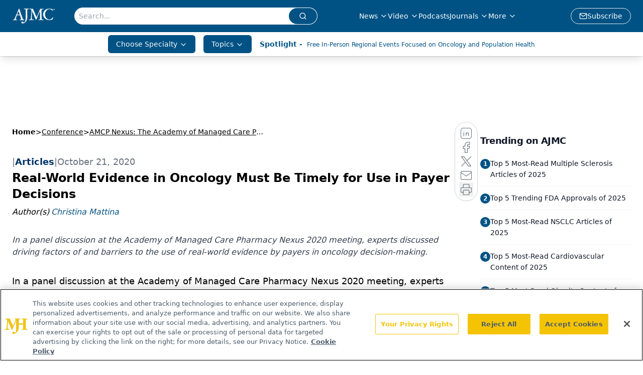

--- FILE ---
content_type: text/html; charset=utf-8
request_url: https://www.google.com/recaptcha/api2/aframe
body_size: 182
content:
<!DOCTYPE HTML><html><head><meta http-equiv="content-type" content="text/html; charset=UTF-8"></head><body><script nonce="4dufhDUPyCl4k4zbbISKsA">/** Anti-fraud and anti-abuse applications only. See google.com/recaptcha */ try{var clients={'sodar':'https://pagead2.googlesyndication.com/pagead/sodar?'};window.addEventListener("message",function(a){try{if(a.source===window.parent){var b=JSON.parse(a.data);var c=clients[b['id']];if(c){var d=document.createElement('img');d.src=c+b['params']+'&rc='+(localStorage.getItem("rc::a")?sessionStorage.getItem("rc::b"):"");window.document.body.appendChild(d);sessionStorage.setItem("rc::e",parseInt(sessionStorage.getItem("rc::e")||0)+1);localStorage.setItem("rc::h",'1767294787709');}}}catch(b){}});window.parent.postMessage("_grecaptcha_ready", "*");}catch(b){}</script></body></html>

--- FILE ---
content_type: application/javascript
request_url: https://api.lightboxcdn.com/z9gd/43371/www.ajmc.com/jsonp/z?cb=1767294776523&dre=l&callback=jQuery112403052226560562321_1767294776510&_=1767294776511
body_size: 1024
content:
jQuery112403052226560562321_1767294776510({"dre":"l","response":"[base64]","success":true});